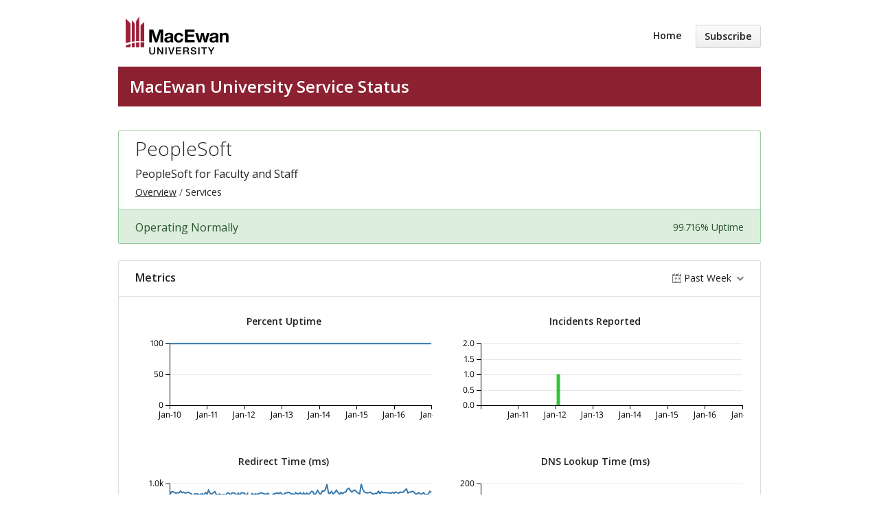

--- FILE ---
content_type: text/html; charset=utf-8
request_url: https://macewan.hund.io/components/5ce455c450c68b05406beda0
body_size: 3574
content:
<!DOCTYPE html>
<html lang='en'>
<head prefix=''>
<title>PeopleSoft - Status Page - MacEwan University
</title>
<meta charset='utf-8'>
<meta content='View MacEwan University&#39;s real-time and historical operational status.' name='description'>
<meta content='width=device-width, initial-scale=1' name='viewport'>
<link href='https://status.macewan.ca/components/5ce455c450c68b05406beda0' hreflang='x-default' rel='alternate'>
<link href='https://hund-client-logos.s3.amazonaws.com/uploads/favicon-macewan-university-edc88d41-7fda-426d-bd2f-9fe755b87155.png' rel='shortcut icon'>

<link rel="stylesheet" media="all" href="/assets/state/application-c32461c31baf4ad4253b0608a4b99d0152adc712ee96d6468b50ae4c87e1f64c.css" />
<style>
  .container>header{margin-bottom:.7em}.container>header>div.title{padding-left:.7em;padding-right:.7em;margin-bottom:.7em}.container>header::after{background:#8b2131;display:block;padding:.7em;font-size:1.5em;font-weight:600;color:white;content:"MacEwan University Service Status"}.outagebg{background-color:#fbebe9;border:1px solid #eb9d93}.outagebg .info .name a{color:#94281b}.outagebg .issue-burst-indicators,.outagebg .issue-burst-indicators small{background-color:#fbebe9}div.uptime{display:none}footer#macewanfooter{background:#330e15;padding:1.5em;color:white}footer#macewanfooter a{color:white}footer#macewanfooter .bigger{font-size:.95em;font-weight:600}footer#macewanfooter .smaller{font-size:.8em}
</style>

<style></style>

<script src="/assets/state/fonts-c49c381dcb888592a26998ca8320e863d9adbde552a07a1360544a83861b1f98.js"></script>
<meta name="csrf-param" content="authenticity_token" />
<meta name="csrf-token" content="k1owbXXhDyY0gI83OmXaryUe6nVAKKxz9TuZdjmXssaGKpPEPEv9wikH8h1zW7jmgnZ69VBtXNscg0aTwz39hw==" />
</head>
<body class='font-features'>
<div class='container'>
<header role='banner'>
<div class='title'>
<a href='https://www.macewan.ca/'>
<img srcset="https://hund-client-logos.s3.amazonaws.com/uploads/regular_macewan-university-ad304ae8-be1b-4b07-9aa7-443bbced223b.png 1x, https://hund-client-logos.s3.amazonaws.com/uploads/macewan-university-ad304ae8-be1b-4b07-9aa7-443bbced223b.png 2x" alt="MacEwan University" width="150" height="56" src="https://hund-client-logos.s3.amazonaws.com/uploads/macewan-university-ad304ae8-be1b-4b07-9aa7-443bbced223b.png" />
</a>
</div>

<a id="toggle-nav-link" class="toggle-nav-link" role="button" aria-label="Open menu" aria-expanded="false" href="javascript:void(0)"><i aria-hidden='true' class='toggle-nav-icon'></i>
</a><nav class='header-nav' role='navigation'>
<a class="nav-link" href="/">Home</a>
<a class="button nav-link" data-behavior="subscribe-button" data-render="/subscriptions/modal" href="/subscriptions/new">Subscribe</a>
</nav>
</header>


<section class='component operational' data-behavior='disable-ctts'>
<header class='inline'>
<h1>PeopleSoft</h1>
<p class='description'><p>PeopleSoft for Faculty and Staff</p>
</p>
<ol class='breadcrumbs'>
<li><a href="/">Overview</a></li>
<li>Services</li>
</ol>

</header>
<aside class='operational state-bar inline' data-behavior='disable-ctts'>
<span class='status'>Operating Normally</span>
<span class='meta'><span class='uptime' data-tooltip='30-day'>99.716% Uptime</span>
</span>
</aside>

</section>




<section class='metrics' data-behavior='metrics' data-category-i18n='{&quot;issue&quot;:&quot;Issue&quot;,&quot;issue_maintenance&quot;:&quot;Maintenance&quot;,&quot;issue_information&quot;:&quot;Information&quot;,&quot;degraded&quot;:&quot;Degraded&quot;,&quot;outage&quot;:&quot;Outage&quot;}' data-source='/metrics/data.json'>
<header data-behavior='disable-ctts'>
<h2>Metrics</h2>
<div class='metrics-range-selector' data-behavior='metrics-range-selector'>
<span>Past Week</span>
<ol>
<li><a id="past_day" href="#">Past Day</a></li>
<li><a id="past_week" class="active" href="#">Past Week</a></li>
<li><a id="past_month" href="#">Past Month</a></li>
</ol>
</div>
</header>
<div class='content'>
<ol class='metrics-wrapper' data-i18n-metric-lacking-data='Data is not yet available for this time frame.'>
<li class='metric' data-metric-options='{&quot;x_title&quot;:&quot;Time&quot;,&quot;title&quot;:&quot;Percent Uptime&quot;,&quot;enabled&quot;:true,&quot;top_level_enabled&quot;:false}' name='percent_uptime@5ce455c450c68b05406beda1'>
<div class='metric__title'>Percent Uptime</div>
<div class='metric__loading'>
<em>Loading...</em>
<div class='spinner'>
<div class='bounce--1'></div>
<div class='bounce--2'></div>
<div class='bounce--3'></div>
</div>
</div>
</li>

<li class='metric' data-metric-options='{&quot;x_title&quot;:&quot;Time&quot;,&quot;title&quot;:&quot;Incidents Reported&quot;,&quot;plot_type&quot;:&quot;bar&quot;,&quot;y_supremum&quot;:2.0,&quot;enabled&quot;:true,&quot;top_level_enabled&quot;:false}' name='incidents_reported@5ce455c450c68b05406beda1'>
<div class='metric__title'>Incidents Reported</div>
<div class='metric__loading'>
<em>Loading...</em>
<div class='spinner'>
<div class='bounce--1'></div>
<div class='bounce--2'></div>
<div class='bounce--3'></div>
</div>
</div>
</li>

<li class='metric' data-metric-options='{&quot;x_title&quot;:&quot;Time&quot;,&quot;title&quot;:&quot;Redirect Time (ms)&quot;,&quot;enabled&quot;:true,&quot;top_level_enabled&quot;:false}' name='http/redirect_time@5ce455c450c68b05406beda4'>
<div class='metric__title'>Redirect Time (ms)</div>
<div class='metric__loading'>
<em>Loading...</em>
<div class='spinner'>
<div class='bounce--1'></div>
<div class='bounce--2'></div>
<div class='bounce--3'></div>
</div>
</div>
</li>

<li class='metric' data-metric-options='{&quot;x_title&quot;:&quot;Time&quot;,&quot;title&quot;:&quot;DNS Lookup Time (ms)&quot;,&quot;enabled&quot;:true,&quot;top_level_enabled&quot;:false}' name='http/name_lookup_time@5ce455c450c68b05406beda4'>
<div class='metric__title'>DNS Lookup Time (ms)</div>
<div class='metric__loading'>
<em>Loading...</em>
<div class='spinner'>
<div class='bounce--1'></div>
<div class='bounce--2'></div>
<div class='bounce--3'></div>
</div>
</div>
</li>

<li class='metric' data-metric-options='{&quot;x_title&quot;:&quot;Time&quot;,&quot;title&quot;:&quot;TCP Connection Time (ms)&quot;,&quot;enabled&quot;:true,&quot;top_level_enabled&quot;:false}' name='http/tcp_connection_time@5ce455c450c68b05406beda4'>
<div class='metric__title'>TCP Connection Time (ms)</div>
<div class='metric__loading'>
<em>Loading...</em>
<div class='spinner'>
<div class='bounce--1'></div>
<div class='bounce--2'></div>
<div class='bounce--3'></div>
</div>
</div>
</li>

<li class='metric' data-metric-options='{&quot;x_title&quot;:&quot;Time&quot;,&quot;title&quot;:&quot;TLS Handshake Time (ms)&quot;,&quot;enabled&quot;:true,&quot;top_level_enabled&quot;:false}' name='http/tls_handshake_time@5ce455c450c68b05406beda4'>
<div class='metric__title'>TLS Handshake Time (ms)</div>
<div class='metric__loading'>
<em>Loading...</em>
<div class='spinner'>
<div class='bounce--1'></div>
<div class='bounce--2'></div>
<div class='bounce--3'></div>
</div>
</div>
</li>

<li class='metric' data-metric-options='{&quot;x_title&quot;:&quot;Time&quot;,&quot;title&quot;:&quot;Content Generation Time (ms)&quot;,&quot;enabled&quot;:true,&quot;top_level_enabled&quot;:false}' name='http/content_generation_time@5ce455c450c68b05406beda4'>
<div class='metric__title'>Content Generation Time (ms)</div>
<div class='metric__loading'>
<em>Loading...</em>
<div class='spinner'>
<div class='bounce--1'></div>
<div class='bounce--2'></div>
<div class='bounce--3'></div>
</div>
</div>
</li>

<li class='metric' data-metric-options='{&quot;x_title&quot;:&quot;Time&quot;,&quot;title&quot;:&quot;Content Transfer Time (ms)&quot;,&quot;enabled&quot;:true,&quot;top_level_enabled&quot;:false}' name='http/content_transfer_time@5ce455c450c68b05406beda4'>
<div class='metric__title'>Content Transfer Time (ms)</div>
<div class='metric__loading'>
<em>Loading...</em>
<div class='spinner'>
<div class='bounce--1'></div>
<div class='bounce--2'></div>
<div class='bounce--3'></div>
</div>
</div>
</li>

<li class='metric' data-metric-options='{&quot;x_title&quot;:&quot;Time&quot;,&quot;title&quot;:&quot;Total Elapsed Time (ms)&quot;,&quot;enabled&quot;:true,&quot;top_level_enabled&quot;:false}' name='http/total_time@5ce455c450c68b05406beda4'>
<div class='metric__title'>Total Elapsed Time (ms)</div>
<div class='metric__loading'>
<em>Loading...</em>
<div class='spinner'>
<div class='bounce--1'></div>
<div class='bounce--2'></div>
<div class='bounce--3'></div>
</div>
</div>
</li>

<li class='metric' data-metric-options='{&quot;x_title&quot;:&quot;Time&quot;,&quot;title&quot;:&quot;Time to First Byte (ms)&quot;,&quot;enabled&quot;:true,&quot;top_level_enabled&quot;:false}' name='http/time_to_first_byte@5ce455c450c68b05406beda4'>
<div class='metric__title'>Time to First Byte (ms)</div>
<div class='metric__loading'>
<em>Loading...</em>
<div class='spinner'>
<div class='bounce--1'></div>
<div class='bounce--2'></div>
<div class='bounce--3'></div>
</div>
</div>
</li>

</ol>
</div>
</section>

<section class='history limited' data-behavior='disable-ctts'>
<header class='inline'>
<h2>Recent History</h2>
</header>
<div class='events'>
<div class='streak'>No events for 4 days!</div>

<div class='issue resolved'>
<span class='title'><a href="/issues/696455bfa8772469defadc6c">Scheduled Weekly Maintenance</a></span>
<time datetime='2026-01-12T02:00:31Z' to_time='2026-01-12T02:38:10Z'>Jan 11, 2026 7:00 PM–7:38 PM MST</time>
<div class="multicontext" data-behavior="context-collapsible"><span>2 Affected Services<i>:</i></span><ul><li>Services / <a href="/components/5ce453d6315873613480badc">myStudentSystem</a></li><li>Services / <a href="/components/5ce455c450c68b05406beda0">PeopleSoft</a></li></ul></div>
</div>
<div class='streak'>No events for 6 days!</div>
<div class='issue resolved'>
<span class='title'><a href="/issues/695b1b254a0ebd0bb114651b">Scheduled Weekly Maintenance</a></span>
<time datetime='2026-01-05T02:00:05Z' to_time='2026-01-05T02:41:19Z'>Jan  4, 2026 7:00 PM–7:41 PM MST</time>
<div class="multicontext" data-behavior="context-collapsible"><span>2 Affected Services<i>:</i></span><ul><li>Services / <a href="/components/5ce453d6315873613480badc">myStudentSystem</a></li><li>Services / <a href="/components/5ce455c450c68b05406beda0">PeopleSoft</a></li></ul></div>
</div>
<div class='streak'>No events for 13 days!</div>
<div class='issue resolved'>
<span class='title'><a href="/issues/6948a632a8772453d51d9883">Scheduled Weekly Maintenance</a></span>
<time datetime='2025-12-22T02:00:18Z' to_time='2025-12-22T03:21:54Z'>Dec 21, 2025 7:00 PM–8:21 PM MST</time>
<div class="multicontext" data-behavior="context-collapsible"><span>2 Affected Services<i>:</i></span><ul><li>Services / <a href="/components/5ce453d6315873613480badc">myStudentSystem</a></li><li>Services / <a href="/components/5ce455c450c68b05406beda0">PeopleSoft</a></li></ul></div>
</div>
</div>
<div class='more'><a href="/components/5ce455c450c68b05406beda0/history">View more</a></div>
</section>


<footer>
<div class='link-wrapper'>
<div class='attribution'><a href="https://hund.io/">Powered By Hund.io</a></div>
<ul class='locale-select sf-menu sf-up'>
<li>
<a class='locale'>English</a>
<ul class='locales'>
<li><a rel="alternate" hreflang="es-AR" href="https://status.macewan.ca/components/5ce455c450c68b05406beda0?locale=es-AR">Español (Argentina)</a></li>
<li><a rel="alternate" hreflang="da" href="https://status.macewan.ca/components/5ce455c450c68b05406beda0?locale=da">Dansk</a></li>
<li><a rel="alternate" hreflang="de" href="https://status.macewan.ca/components/5ce455c450c68b05406beda0?locale=de">Deutsch</a></li>
<li><a rel="alternate" hreflang="fr" href="https://status.macewan.ca/components/5ce455c450c68b05406beda0?locale=fr">Français</a></li>
<li><a rel="alternate" hreflang="ja" href="https://status.macewan.ca/components/5ce455c450c68b05406beda0?locale=ja">日本語</a></li>
<li><a rel="alternate" hreflang="nb" href="https://status.macewan.ca/components/5ce455c450c68b05406beda0?locale=nb">Norsk (Bokmål)</a></li>
<li><a rel="alternate" hreflang="nl" href="https://status.macewan.ca/components/5ce455c450c68b05406beda0?locale=nl">Nederlands</a></li>
<li><a rel="alternate" hreflang="pl" href="https://status.macewan.ca/components/5ce455c450c68b05406beda0?locale=pl">Polski</a></li>
<li><a rel="alternate" hreflang="pt-BR" href="https://status.macewan.ca/components/5ce455c450c68b05406beda0?locale=pt-BR">Português (Brasil)</a></li>
<li><a rel="alternate" hreflang="sv" href="https://status.macewan.ca/components/5ce455c450c68b05406beda0?locale=sv">Svenska</a></li>
</ul>
</li>
</ul>
</div>
</footer>

<footer id="macewanfooter">
  <div class="bigger">
    <a href="https://www.macewan.ca">MacEwan University</a>
  </div>
  <div class="smaller">Edmonton, Alberta, Canada</div>
</footer>
<script>
window.onload = function() {
  $("div.item.clickable").has("div.status>span.outage").addClass("outagebg");
  $("div.item.clickable:contains('Various Services')").hide();
}
</script>

</div>
<script>
  if (localStorage.getItem("logo_offset") !== null) { document.querySelectorAll(".header-nav")[0].style.top = localStorage.getItem("logo_offset") + "px"; }
</script>

<script>
  window.i18n || (window.i18n = {});
</script>
<script>
  window.TimestampableTimezone = "America/Denver";
  window.TimestampableFormats = {"default":"%a, %d %b %Y %H:%M:%S %z","short":"%d %b %H:%M","long":"%b %e, %Y %-l:%M %p %Z","date":"%b %e, %Y","long_without_zone":"%b %e, %Y %-l:%M %p","range_from":"%b %e, %Y %-l:%M %p","range_to":"%-l:%M %p %Z","day":"%B %e, %Y"};
  window.TimestampableTranslations = {"distance_in_words":{"half_a_minute":"half a minute","less_than_x_seconds":{"one":"less than 1 second","other":"less than %{count} seconds"},"x_seconds":{"one":"1 second","other":"%{count} seconds"},"less_than_x_minutes":{"one":"less than a minute","other":"less than %{count} minutes"},"x_minutes":{"one":"1 minute","other":"%{count} minutes"},"about_x_hours":{"one":"about 1 hour","other":"about %{count} hours"},"x_days":{"one":"1 day","other":"%{count} days"},"about_x_months":{"one":"about 1 month","other":"about %{count} months"},"x_months":{"one":"1 month","other":"%{count} months"},"about_x_years":{"one":"about 1 year","other":"about %{count} years"},"over_x_years":{"one":"over 1 year","other":"over %{count} years"},"almost_x_years":{"one":"almost 1 year","other":"almost %{count} years"},"x_years":{"one":"1 year","other":"%{count} years"}},"duration":"Lasted %{duration}","past":"%{time} ago"};
</script>
<script src="/assets/state/application-39bf1cb0395e2cab53a67d79375903b178e453514dcc822cfa73c0dbde0c5dfe.js"></script>
<script src="/assets/state/hund-ab8c1d4aba86cb54214732c70abc377d1a0b35030062ded9dd5491edb4d447c3.js"></script>
<!-- 10bdfbe2b74b8bc4499e92961a6b4f03 -->

</body>
</html>

